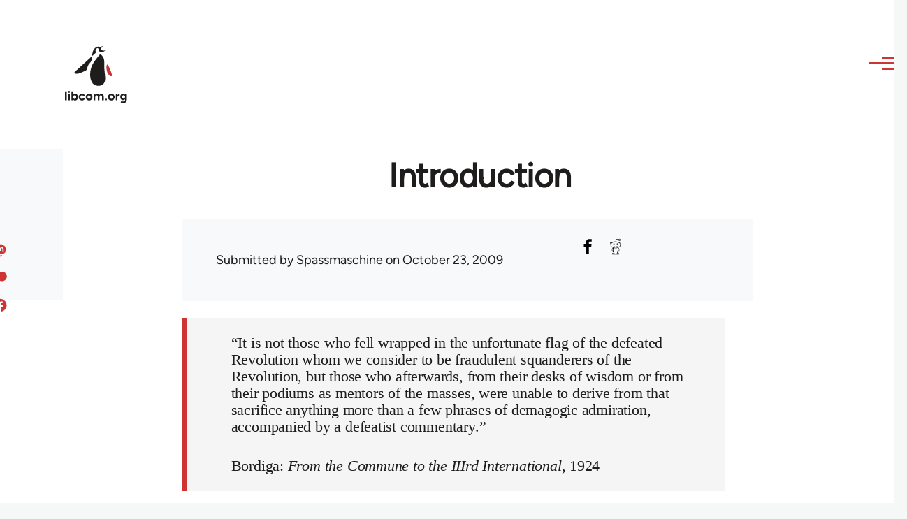

--- FILE ---
content_type: text/html; charset=UTF-8
request_url: https://libcom.org/library/introduction-1
body_size: 31076
content:
<!DOCTYPE html>
<html lang="en" dir="ltr" prefix="og: https://ogp.me/ns#" style="--color--primary-hue:202;--color--primary-saturation:79%;--color--primary-lightness:50">
  <head>
    <meta charset="utf-8" />
<link rel="canonical" href="https://libcom.org/library/introduction-1" />
<meta property="og:site_name" content="libcom.org" />
<meta property="og:url" content="https://libcom.org/library/introduction-1" />
<meta property="og:title" content="Introduction" />
<meta name="twitter:card" content="summary_large_image" />
<meta name="twitter:site" content="@libcomorg" />
<meta name="twitter:title" content="Introduction" />
<meta name="Generator" content="Drupal 10 (https://www.drupal.org)" />
<meta name="MobileOptimized" content="width" />
<meta name="HandheldFriendly" content="true" />
<meta name="viewport" content="width=device-width, initial-scale=1.0" />
<link rel="icon" href="/themes/custom/libcomolivero/favicon.ico" type="image/vnd.microsoft.icon" />
<link rel="prev" href="/library/translators-note" />
<link rel="up" href="/article/communist-left-germany-1918-1921-gilles-dauve-and-denis-authier" />
<link rel="next" href="/library/chapter-1-germany-1914" />

    <title>Introduction | libcom.org</title>
    <link rel="stylesheet" media="all" href="/sites/default/files/css/css_GUDYrXQjs-zaIMknaNAwASDXzMNu2OmkyQlW2LBscus.css?delta=0&amp;language=en&amp;theme=libcomolivero&amp;include=[base64]" />
<link rel="stylesheet" media="all" href="/sites/default/files/css/css_-JNPIGlDT4-r6jGfb3sU1yQH8fTA5B1U03lSLLb70Ew.css?delta=1&amp;language=en&amp;theme=libcomolivero&amp;include=[base64]" />

    <script type="application/json" data-drupal-selector="drupal-settings-json">{"path":{"baseUrl":"\/","pathPrefix":"","currentPath":"node\/26850","currentPathIsAdmin":false,"isFront":false,"currentLanguage":"en"},"pluralDelimiter":"\u0003","gtag":{"tagId":"","consentMode":false,"otherIds":[],"events":[],"additionalConfigInfo":[]},"suppressDeprecationErrors":true,"ajaxPageState":{"libraries":"[base64]","theme":"libcomolivero","theme_token":null},"ajaxTrustedUrl":{"\/search":true},"gtm":{"tagId":null,"settings":{"data_layer":"dataLayer","include_classes":false,"allowlist_classes":"google\nnonGooglePixels\nnonGoogleScripts\nnonGoogleIframes","blocklist_classes":"customScripts\ncustomPixels","include_environment":false,"environment_id":"","environment_token":""},"tagIds":["GTM-KJDB44P"]},"user":{"uid":0,"permissionsHash":"7a6309ff163e3eca974e956dff0b629e6d4fb24ef3b815db70d7f5a1d116d476"}}</script>
<script src="/sites/default/files/js/js_VzAhk6ByYS47lkkKX4m5Lvxmm4Sx7n2SzIWD0ao2WZQ.js?scope=header&amp;delta=0&amp;language=en&amp;theme=libcomolivero&amp;include=eJxdiEEOgCAMwD6E8CQzdSwYtpmNoP5eTxq9NG2zSoMdXRlTfj16pzgZyOKBVKni2IAS3fh3hBWO7-SgtXQ0TbMyozR_hkAvBK2oDJsVBjsvANIy3A"></script>
<script src="/libraries/fontawesome/js/fontawesome.min.js?v=6.4.2" defer></script>
<script src="/libraries/fontawesome/js/brands.min.js?v=6.4.2" defer></script>
<script src="/modules/contrib/google_tag/js/gtag.js?t5x15m"></script>
<script src="/modules/contrib/google_tag/js/gtm.js?t5x15m"></script>

    
<link rel="preload" href="/themes/custom/libcomolivero/fonts/Figtree-VariableFont_wght.ttf" as="font" type="font/ttf" crossorigin>
<link rel="preload" href="/themes/custom/libcomolivero/fonts/Amiri-Regular.ttf" as="font" type="font/ttf" crossorigin>
<link rel="preload" href="/themes/custom/libcomolivero/fonts/Amiri-Bold.ttf" as="font" type="font/ttf" crossorigin>
    <noscript><link rel="stylesheet" href="/core/themes/olivero/css/components/navigation/nav-primary-no-js.css?t5x15m" />
</noscript>
  </head>
  <body class="path-node page-node-type-article">
        <a href="#main-content" class="visually-hidden focusable skip-link">
      Skip to main content
    </a>
    <noscript><iframe src="https://www.googletagmanager.com/ns.html?id=GTM-KJDB44P"
                  height="0" width="0" style="display:none;visibility:hidden"></iframe></noscript>

      <div class="dialog-off-canvas-main-canvas" data-off-canvas-main-canvas>
    
<div id="page-wrapper" class="page-wrapper">
  <div id="page">

          <header id="header" class="site-header" data-drupal-selector="site-header" role="banner">

                <div class="site-header__fixable" data-drupal-selector="site-header-fixable">
          <div class="site-header__initial">
            <button class="sticky-header-toggle" data-drupal-selector="sticky-header-toggle" role="switch" aria-controls="site-header__inner" aria-label="Sticky header" aria-checked="false">
              <span class="sticky-header-toggle__icon">
                <span></span>
                <span></span>
                <span></span>
              </span>
            </button>
          </div>

                    <div id="site-header__inner" class="site-header__inner" data-drupal-selector="site-header-inner">
            <div class="container site-header__inner__container">

              


<div id="block-libcomolivero-site-branding" class="site-branding--bg-white site-branding block block-system block-system-branding-block">
  
    
    <div class="site-branding__inner">
          <a href="/" rel="home" class="site-branding__logo">
        <img src="/themes/custom/libcomolivero/primary-logo.svg" alt="Home" width="209px" height="197px" />
      </a>
              <div class="site-branding__text">
        <div class="site-branding__name">
          <a href="/" title="Home" rel="home">libcom.org</a>
        </div>
      </div>
      </div>
</div>

<div class="header-nav-overlay" data-drupal-selector="header-nav-overlay"></div>


                              <div class="mobile-buttons" data-drupal-selector="mobile-buttons">
                  <button class="mobile-nav-button" data-drupal-selector="mobile-nav-button" aria-label="Main Menu" aria-controls="header-nav" aria-expanded="false">
                    <span class="mobile-nav-button__label">Menu</span>
                    <span class="mobile-nav-button__icon"></span>
                  </button>
                </div>

                <div id="header-nav" class="header-nav" data-drupal-selector="header-nav">
                  


<div class="views-exposed-form form--inline block block-views block-views-exposed-filter-blockarticle-search-page-1" data-drupal-selector="views-exposed-form-article-search-page-1" id="block-exposedformarticle-searchpage-1-2">
  
    
      <div class="block__content">
      <form action="/search" method="get" id="views-exposed-form-article-search-page-1" accept-charset="UTF-8">
  <div class="js-form-item form-item js-form-type-textfield form-item-search-api-fulltext js-form-item-search-api-fulltext form-no-label">
        <input placeholder="search libcom.org" data-drupal-selector="edit-search-api-fulltext" type="text" id="edit-search-api-fulltext" name="search_api_fulltext" value="" size="30" maxlength="128" class="form-text form-element form-element--type-text form-element--api-textfield" />

        </div>
<div data-drupal-selector="edit-actions" class="form-actions js-form-wrapper form-wrapper" id="edit-actions"><input class="button--primary button js-form-submit form-submit" data-drupal-selector="edit-submit-article-search" type="submit" id="edit-submit-article-search" value="Search" />
</div>


</form>

    </div>
  </div>
<nav  id="block-libcomolivero-main-menu" class="primary-nav block block-menu navigation menu--main" aria-labelledby="block-libcomolivero-main-menu-menu" role="navigation">
            
  <h2 class="visually-hidden block__title" id="block-libcomolivero-main-menu-menu">Main navigation</h2>
  
        


          
        
    <ul  class="menu primary-nav__menu primary-nav__menu--level-1" data-drupal-selector="primary-nav-menu--level-1">
            
                          
        
        
        <li class="primary-nav__menu-item primary-nav__menu-item--link primary-nav__menu-item--level-1">
                              
                      <a href="/recent" class="primary-nav__menu-link primary-nav__menu-link--link primary-nav__menu-link--level-1" data-drupal-selector="primary-nav-menu-link-has-children" data-drupal-link-system-path="recent">            <span class="primary-nav__menu-link-inner primary-nav__menu-link-inner--level-1">Recent</span>
          </a>

            
                  </li>
      
                          
        
        
        <li class="primary-nav__menu-item primary-nav__menu-item--link primary-nav__menu-item--level-1">
                              
                      <a href="/article/donate" class="primary-nav__menu-link primary-nav__menu-link--link primary-nav__menu-link--level-1" data-drupal-selector="primary-nav-menu-link-has-children" data-drupal-link-system-path="node/10591">            <span class="primary-nav__menu-link-inner primary-nav__menu-link-inner--level-1">Donate</span>
          </a>

            
                  </li>
      
                          
        
        
        <li class="primary-nav__menu-item primary-nav__menu-item--link primary-nav__menu-item--level-1">
                              
                      <a href="/collections" class="primary-nav__menu-link primary-nav__menu-link--link primary-nav__menu-link--level-1" data-drupal-selector="primary-nav-menu-link-has-children" data-drupal-link-system-path="collections">            <span class="primary-nav__menu-link-inner primary-nav__menu-link-inner--level-1">Collections</span>
          </a>

            
                  </li>
      
                          
        
        
        <li class="primary-nav__menu-item primary-nav__menu-item--link primary-nav__menu-item--level-1">
                              
                      <a href="/article/libcom-introductory-guide" class="primary-nav__menu-link primary-nav__menu-link--link primary-nav__menu-link--level-1" data-drupal-selector="primary-nav-menu-link-has-children" data-drupal-link-system-path="node/11217">            <span class="primary-nav__menu-link-inner primary-nav__menu-link-inner--level-1">Introductions</span>
          </a>

            
                  </li>
      
                          
        
        
        <li class="primary-nav__menu-item primary-nav__menu-item--link primary-nav__menu-item--level-1">
                              
                      <a href="/article/organise" class="primary-nav__menu-link primary-nav__menu-link--link primary-nav__menu-link--level-1" data-drupal-selector="primary-nav-menu-link-has-children" data-drupal-link-system-path="node/23964">            <span class="primary-nav__menu-link-inner primary-nav__menu-link-inner--level-1">Organise</span>
          </a>

            
                  </li>
      
                          
        
        
        <li class="primary-nav__menu-item primary-nav__menu-item--link primary-nav__menu-item--level-1">
                              
                      <a href="/article/libcomorg-introduction" class="primary-nav__menu-link primary-nav__menu-link--link primary-nav__menu-link--level-1" data-drupal-selector="primary-nav-menu-link-has-children" data-drupal-link-system-path="node/9957">            <span class="primary-nav__menu-link-inner primary-nav__menu-link-inner--level-1">About</span>
          </a>

            
                  </li>
          </ul>
  


  </nav>


                  

  <div class="region region--secondary-menu">
    <nav  id="block-libcomolivero-account-menu" class="block block-menu navigation menu--account secondary-nav" aria-labelledby="block-libcomolivero-account-menu-menu" role="navigation">
            
  <span class="visually-hidden" id="block-libcomolivero-account-menu-menu">User account menu</span>
  
        


          <ul class="menu secondary-nav__menu secondary-nav__menu--level-1">
            
                          
        
        
        <li class="secondary-nav__menu-item secondary-nav__menu-item--link secondary-nav__menu-item--level-1">
          <a href="/user/login" class="secondary-nav__menu-link secondary-nav__menu-link--link secondary-nav__menu-link--level-1" data-drupal-link-system-path="user/login">Log in / Register</a>

                  </li>
          </ul>
  


  </nav>

  </div>

                </div>
                          </div>
          </div>
        </div>
      </header>
    
    <div id="main-wrapper" class="layout-main-wrapper layout-container">
      <div id="main" class="layout-main">
        <div class="main-content">
          <a id="main-content" tabindex="-1"></a>
          
  <div class="region region--hero">
    

<div id="block-libcomolivero-page-title" class="block block-core block-page-title-block">
  
  

  <h1 class="title page-title"><span>
  Introduction
</span>
</h1>


  
</div>

  </div>

          <div class="main-content__container container">
            

  <div class="region region--highlighted grid-full layout--pass--content-medium">
    <div data-drupal-messages-fallback class="hidden messages-list"></div>

  </div>

            

                          <main role="main">
                
                

  <div class="region region--content grid-full layout--pass--content-medium" id="content">
    

<div id="block-libcomolivero-content" class="block block-system block-system-main-block">
  
    
      <div class="block__content">
      

<article data-history-node-id="26850" class="node node--type-article grid-full ie11-autorow node--promoted node--view-mode-full">
  <header class="layout--content-narrow">
    
          
  </header>
  <div class="node__content layout--content-narrow">
          <div class="layout layout--onecol">
    <div  class="layout__region layout__region--content">
      

<div class="block block-layout-builder block-extra-field-blocknodearticlecontent-moderation-control">
  
    
      <div class="block__content">
      
    </div>
  </div>

    </div>
  </div>
  <div class="layout layout--twocol-section layout--twocol-section--67-33 grey-bg">

          <div  class="layout__region layout__region--first">
        

<div class="block block-layout-builder block-field-blocknodearticleuid">
  
    
      <div class="block__content">
      
  
            <div class="field field--name-uid field--type-entity-reference field--label-hidden field__item"><footer>
  
  <div>
    Submitted by <span>Spassmaschine</span> on October 23, 2009
  </div>
</footer>
</div>
      
    </div>
  </div>

      </div>
    
          <div  class="layout__region layout__region--second">
        

<div class="block block-better-social-sharing-buttons block-social-sharing-buttons-block">
  
    
      <div class="block__content">
      

    
    
<div style="display: none"><svg aria-hidden="true" style="position: absolute; width: 0; height: 0; overflow: hidden;" version="1.1" xmlns="http://www.w3.org/2000/svg" xmlns:xlink="http://www.w3.org/1999/xlink">
  <defs>
    <symbol id="copy" viewBox="0 0 64 64">
      <path d="M44.697 36.069l6.337-6.337c4.623-4.622 4.623-12.143 0-16.765-4.622-4.623-12.143-4.623-16.765 0l-9.145 9.145c-4.622 4.622-4.622 12.143 0 16.765 0.683 0.683 1.43 1.262 2.22 1.743l4.895-4.896c-0.933-0.223-1.817-0.694-2.543-1.419-2.101-2.101-2.101-5.52 0-7.62l9.145-9.145c2.101-2.101 5.52-2.101 7.62 0s2.101 5.52 0 7.62l-2.687 2.687c1.107 2.605 1.413 5.471 0.922 8.223z"></path>
      <path d="M19.303 27.931l-6.337 6.337c-4.623 4.622-4.623 12.143 0 16.765 4.622 4.623 12.143 4.623 16.765 0l9.144-9.145c4.623-4.622 4.622-12.143 0-16.765-0.682-0.683-1.429-1.262-2.22-1.743l-4.895 4.896c0.932 0.224 1.816 0.693 2.543 1.419 2.101 2.101 2.101 5.519 0 7.621l-9.145 9.145c-2.101 2.101-5.52 2.101-7.62 0s-2.101-5.52 0-7.62l2.687-2.687c-1.108-2.605-1.413-5.471-0.922-8.223z"></path>
    </symbol>
    <symbol id="email" viewBox="0 0 64 64">
      <path d="M32 35.077l18.462-16h-36.924zM27.013 33.307l4.987 4.091 4.909-4.093 13.553 11.617h-36.924zM12.307 43.693v-23.386l13.539 11.693zM51.693 43.693v-23.386l-13.539 11.693z"></path>
    </symbol>
    <symbol id="evernote" viewBox="0 0 64 64">
      <path d="M47.093 19.16c-0.296-1.572-1.239-2.346-2.090-2.651-0.919-0.329-2.783-0.671-5.125-0.944-1.884-0.221-4.099-0.202-5.437-0.162-0.161-1.090-0.932-2.087-1.794-2.431-2.299-0.917-5.853-0.696-6.765-0.443-0.724 0.201-1.527 0.613-1.974 1.247-0.3 0.424-0.493 0.967-0.494 1.725 0 0.429 0.012 1.441 0.023 2.339 0.011 0.901 0.023 1.708 0.023 1.713-0 0.802-0.656 1.455-1.469 1.456h-3.728c-0.796 0-1.403 0.133-1.867 0.342s-0.794 0.492-1.044 0.826c-0.498 0.662-0.585 1.481-0.583 2.315 0 0 0.008 0.682 0.173 2.002 0.138 1.021 1.255 8.158 2.317 10.328 0.411 0.845 0.685 1.196 1.494 1.568 1.801 0.764 5.915 1.615 7.843 1.859 1.924 0.244 3.133 0.757 3.852-0.74 0.003-0.004 0.145-0.372 0.339-0.913 0.625-1.878 0.712-3.544 0.712-4.75 0-0.123 0.181-0.128 0.181 0 0 0.851-0.164 3.864 2.131 4.672 0.906 0.319 2.785 0.602 4.695 0.825 1.727 0.197 2.98 0.871 2.98 5.264 0 2.672-0.566 3.039-3.525 3.039-2.399 0-3.313 0.062-3.313-1.828 0-1.527 1.524-1.367 2.653-1.367 0.504 0 0.138-0.372 0.138-1.314 0-0.937 0.591-1.479 0.032-1.493-3.905-0.107-6.201-0.005-6.201 4.837 0 4.396 1.696 5.212 7.238 5.212 4.345 0 5.876-0.141 7.67-5.66 0.355-1.090 1.213-4.415 1.733-9.998 0.328-3.531-0.31-14.186-0.816-16.875v0zM39.52 30.936c-0.537-0.019-1.053 0.015-1.534 0.092 0.135-1.084 0.587-2.416 2.187-2.361 1.771 0.061 2.020 1.721 2.026 2.845-0.747-0.331-1.672-0.541-2.679-0.576v0zM18.088 19.935h3.73c0.213 0 0.386-0.173 0.386-0.383 0-0.002-0.045-3.169-0.045-4.050v-0.011c0-0.723 0.153-1.355 0.42-1.883l0.127-0.237c-0.014 0.002-0.029 0.010-0.043 0.023l-7.243 7.122c-0.014 0.012-0.023 0.027-0.027 0.042 0.15-0.074 0.354-0.174 0.384-0.186 0.631-0.283 1.396-0.437 2.311-0.437v0z"></path>
    </symbol>
    <symbol id="facebook" viewBox="0 0 64 64">
      <path d="M27.397 53.72v-19.723h-6.647v-8.052h6.647v-6.762c0-4.918 3.987-8.904 8.904-8.904h6.949v7.24h-4.972c-1.563 0-2.829 1.267-2.829 2.829v5.597h7.677l-1.061 8.052h-6.616v19.723z"></path>
    </symbol>
    <symbol id="linkedin" viewBox="0 0 64 64">
      <path d="M14.537 25.873h7.435v23.896h-7.434v-23.896zM18.257 13.995c2.375 0 4.305 1.929 4.305 4.306s-1.929 4.307-4.305 4.307c-0.001 0-0.002 0-0.003 0-2.378 0-4.305-1.927-4.305-4.305 0-0.001 0-0.001 0-0.002v0c0-0 0-0.001 0-0.002 0-2.378 1.927-4.305 4.305-4.305 0.001 0 0.002 0 0.004 0h-0zM26.631 25.873h7.119v3.267h0.102c0.99-1.879 3.413-3.86 7.027-3.86 7.52 0 8.909 4.948 8.909 11.384v13.106h-7.425v-11.621c0-2.771-0.048-6.336-3.86-6.336-3.864 0-4.453 3.020-4.453 6.138v11.819h-7.418v-23.896z"></path>
    </symbol>
    <symbol id="messenger" viewBox="0 0 64 64">
      <path d="M32 8.765c-12.703 0-23 9.63-23 21.508 0 6.758 3.332 12.787 8.544 16.73v8.231l7.849-4.354c1.972 0.571 4.238 0.9 6.58 0.9 0.009 0 0.019 0 0.028 0h-0.002c12.703 0 23-9.629 23-21.508s-10.297-21.508-23-21.508zM34.422 37.607l-5.949-6.18-11.456 6.335 12.56-13.328 5.949 6.18 11.455-6.335-12.559 13.329z"></path>
    </symbol>
    <symbol id="pinterest" viewBox="0 0 64 64">
      <path d="M45.873 25.872c0 8.078-4.487 14.11-11.108 14.11-2.222 0-4.313-1.203-5.030-2.568 0 0-1.195 4.745-1.448 5.66-0.89 3.233-3.512 6.47-3.715 6.737-0.142 0.182-0.457 0.125-0.49-0.117-0.058-0.413-0.725-4.495 0.063-7.825 0.395-1.67 2.648-11.218 2.648-11.218s-0.657-1.315-0.657-3.258c0-3.052 1.77-5.329 3.97-5.329 1.872 0 2.778 1.405 2.778 3.090 0 1.884-1.198 4.698-1.818 7.306-0.517 2.185 1.095 3.965 3.25 3.965 3.9 0 6.525-5.010 6.525-10.945 0-4.511-3.037-7.89-8.565-7.89-6.242 0-10.135 4.657-10.135 9.86 0 1.793 0.53 3.058 1.358 4.036 0.38 0.45 0.435 0.632 0.297 1.149-0.102 0.38-0.325 1.29-0.422 1.653-0.135 0.52-0.558 0.708-1.030 0.515-2.875-1.175-4.215-4.325-4.215-7.865 0-5.849 4.933-12.86 14.713-12.86 7.862 0 13.032 5.686 13.032 11.793z"></path>
    </symbol>
    <symbol id="print" viewBox="0 0 64 64">
      <path d="M14 22h38v-12c0-2.2-1.8-4-4-4h-30c-2.2 0-4 1.8-4 4v12zM12 54h-2c-3.4 0-6-2.6-6-6v-18c0-3.4 2.6-6 6-6h46c3.4 0 6 2.6 6 6v18c0 3.4-2.6 6-6 6h-2v-16h-42v16zM14 40h38v16c0 2.2-1.8 4-4 4h-30c-2.2 0-4-1.8-4-4v-16zM50 34c1.2 0 2-0.8 2-2s-0.8-2-2-2-2 0.8-2 2c0 1.2 0.8 2 2 2v0zM18 46v2h30v-2h-30zM18 52v2h30v-2h-30z"></path>
    </symbol>
    <symbol id="reddit" viewBox="0 0 64 64">
      <path d="M29.37 25.258c-0.001-1.233-1.001-2.232-2.233-2.233h-0c-1.233 0.002-2.231 1.001-2.232 2.233v0c0.001 1.232 1 2.231 2.232 2.233h0c1.233-0.001 2.232-1 2.233-2.232v-0zM36.861 23.023c-1.233 0.001-2.233 1.001-2.234 2.234v0c0.001 1.233 1.001 2.232 2.234 2.233h0c1.233-0.001 2.233-1 2.235-2.233v-0c-0.001-1.234-1.001-2.233-2.235-2.235h-0zM36.33 30.723c-0.843 0.842-2.272 1.252-4.33 1.252-2.059 0-3.487-0.41-4.329-1.252-0.112-0.112-0.267-0.182-0.439-0.182-0.343 0-0.62 0.278-0.62 0.62 0 0.171 0.069 0.326 0.182 0.439v0c1.087 1.086 2.801 1.615 5.206 1.615s4.119-0.529 5.207-1.615c0.112-0.112 0.182-0.267 0.182-0.439 0-0.343-0.278-0.62-0.62-0.62-0.171 0-0.326 0.069-0.438 0.181v0z"></path>
      <path d="M48.13 22.825c0-2.023-1.645-3.668-3.667-3.668-0.933 0-1.785 0.352-2.432 0.927-2.488-1.602-5.705-2.54-9.149-2.677l1.89-5.977 5.142 1.21c0.012 1.66 1.359 3.002 3.020 3.004h0c1.669-0.002 3.021-1.354 3.023-3.022v-0c-0.002-1.669-1.355-3.021-3.023-3.022h-0c-1.235 0.002-2.297 0.743-2.766 1.806l-0.008 0.019-5.664-1.334c-0.043-0.011-0.092-0.017-0.143-0.017-0.276 0-0.509 0.18-0.59 0.429l-0.001 0.004-2.178 6.887c-3.619 0.067-7.015 1.015-9.613 2.69-0.642-0.576-1.495-0.927-2.431-0.927-0.001 0-0.001 0-0.002 0h0c-2.022 0-3.668 1.645-3.668 3.668 0.001 1.332 0.712 2.498 1.775 3.139l0.016 0.009c-0.055 0.343-0.083 0.692-0.083 1.042 0 2.622 1.535 5.068 4.324 6.889 0.887 0.579 1.87 1.071 2.923 1.473-2.056 0.98-3.511 3.366-3.511 6.148 0 3.142 1.858 5.778 4.34 6.455 0.194 0.605 0.409 1.181 0.644 1.723-0.103-0.008-0.224-0.014-0.345-0.014h-0.001c-2.232 0-4.047 1.525-4.047 3.398 0 0.28 0.049 0.57 0.151 0.885 0.083 0.251 0.316 0.429 0.59 0.429 0 0 0 0 0 0h18.617c0.272 0 0.512-0.176 0.593-0.435 0.101-0.325 0.148-0.603 0.148-0.879 0-1.873-1.816-3.398-4.050-3.398-0.084 0-0.166 0.002-0.248 0.007 0.234-0.54 0.449-1.114 0.641-1.715 2.483-0.676 4.34-3.313 4.34-6.455 0-2.782-1.456-5.168-3.511-6.148 1.053-0.402 2.036-0.894 2.922-1.472 2.788-1.82 4.325-4.267 4.325-6.889 0-0.351-0.029-0.698-0.083-1.042 1.079-0.651 1.789-1.817 1.79-3.148v-0zM44.717 12.623c0 0.982-0.8 1.781-1.783 1.781-0.983-0.001-1.78-0.798-1.78-1.781v-0c0.001-0.983 0.797-1.78 1.78-1.782h0c0.983 0 1.783 0.8 1.783 1.782zM40.763 53.086c0 0.024-0.001 0.048-0.002 0.074h-5.255c0.559-0.577 1.072-1.288 1.533-2.11 0.275-0.077 0.59-0.121 0.915-0.121h0c1.549 0 2.809 0.968 2.809 2.157zM25.951 50.928c0.363 0 0.709 0.053 1.026 0.15 0.456 0.81 0.965 1.511 1.516 2.081h-5.347c-0.002-0.022-0.002-0.047-0.003-0.073v-0c0-1.19 1.259-2.157 2.807-2.157zM33.535 53.16h-3.070c-2.758-1.578-4.745-7.083-4.745-13.203 0-1.446 0.111-2.847 0.314-4.168 1.849 0.559 3.875 0.854 5.967 0.854s4.118-0.296 5.969-0.855c0.199 1.245 0.313 2.681 0.313 4.144 0 0.008 0 0.017 0 0.025v-0.001c0 6.12-1.987 11.625-4.746 13.203zM24.628 36.941c-0.096 0.903-0.15 1.951-0.15 3.012 0 0.001 0 0.002 0 0.003v-0c0 2.325 0.27 4.55 0.756 6.537-1.573-0.813-2.681-2.733-2.681-4.968 0-1.935 0.831-3.634 2.075-4.583zM38.764 46.493c0.487-1.987 0.757-4.212 0.757-6.538 0-1.036-0.053-2.043-0.15-3.015 1.243 0.949 2.075 2.648 2.075 4.584 0 2.236-1.108 4.157-2.681 4.969zM32 35.403c-7.268 0-13.181-3.762-13.181-8.387s5.913-8.387 13.181-8.387 13.181 3.762 13.181 8.386c0 4.625-5.913 8.388-13.181 8.388zM19.538 20.398c0.514 0 0.991 0.162 1.384 0.435-1.416 1.128-2.41 2.444-2.928 3.861-0.541-0.447-0.883-1.118-0.883-1.869 0-0 0-0 0-0v0c0.002-1.34 1.087-2.425 2.426-2.427h0zM43.078 20.833c0.385-0.272 0.864-0.436 1.381-0.436 0.001 0 0.002 0 0.004 0h-0c1.34 0.002 2.425 1.087 2.426 2.427v0c0 0.752-0.345 1.424-0.883 1.869-0.518-1.418-1.511-2.732-2.928-3.86z"></path>
    </symbol>
    <symbol id="tumblr" viewBox="0 0 64 64">
      <path d="M36.813 51.2c3.843 0 7.65-1.368 8.909-3.025l0.252-0.332-2.382-7.060c-0.022-0.064-0.082-0.109-0.152-0.109-0 0-0.001 0-0.001 0h-5.32c-0.001 0-0.002 0-0.003 0-0.072 0-0.133-0.049-0.152-0.115l-0-0.001c-0.062-0.235-0.099-0.523-0.105-0.879v-8.633c0-0.089 0.072-0.16 0.161-0.16h6.26c0.089 0 0.161-0.072 0.161-0.161v0-8.833c-0-0.089-0.072-0.16-0.161-0.16 0 0 0 0 0 0h-6.233c0 0 0 0 0 0-0.088 0-0.16-0.072-0.16-0.16 0-0 0-0 0-0v0-8.61c-0.001-0.088-0.072-0.16-0.161-0.16-0 0-0 0-0.001 0v0h-10.931c-0.942 0.016-1.712 0.73-1.815 1.647l-0.001 0.008c-0.546 4.443-2.584 7.11-6.415 8.39l-0.427 0.142c-0.064 0.022-0.11 0.082-0.11 0.152v7.585c0 0.088 0.073 0.16 0.161 0.16h3.912v9.341c0 7.457 5.165 10.975 14.713 10.975zM44.134 47.596c-1.199 1.154-3.66 2.010-6.019 2.050-0.089 0.002-0.176 0.002-0.264 0.002h-0.001c-7.758-0.001-9.828-5.922-9.828-9.422v-10.752c0-0.089-0.072-0.16-0.16-0.16v0h-3.752c-0 0-0 0-0 0-0.088 0-0.16-0.072-0.16-0.16 0-0 0-0 0-0v0-4.898c0-0.066 0.041-0.124 0.102-0.148 4.009-1.561 6.248-4.662 6.838-9.459 0.032-0.267 0.253-0.274 0.255-0.274h5.008c0.089 0 0.16 0.072 0.16 0.161v8.61c0 0 0 0 0 0 0 0.088 0.072 0.16 0.16 0.16 0 0 0 0 0.001 0v0h6.233c0 0 0 0 0 0 0.088 0 0.16 0.072 0.16 0.16 0 0 0 0.001 0 0.001v-0 5.688c0 0 0 0 0 0 0 0.088-0.072 0.16-0.16 0.16 0 0 0 0 0 0h-6.26c-0 0-0.001 0-0.001 0-0.088 0-0.16 0.072-0.16 0.16 0 0 0 0 0 0v0 10.22c0.038 2.301 1.151 3.468 3.31 3.468 0.87 0 1.867-0.203 2.777-0.55 0.017-0.007 0.037-0.011 0.058-0.011 0.069 0 0.128 0.045 0.15 0.107l0 0.001 1.593 4.72c0.020 0.060 0.006 0.126-0.040 0.169z"></path>
    </symbol>
    <symbol id="x" viewBox="0 0 128 128">
      <path d="M16.4,16l37.2,52.9L16,112h8.5l32.7-37.6L83.5,112H112L72.9,56.2L107.8,16h-8.5L69.1,50.7 L44.7,16H16.4z M28.4,22.6h13.1l58.2,82.7H86.4L28.4,22.6z"></path>
    </symbol>
    <symbol id="whatsapp" viewBox="0 0 64 64">
      <path d="M14.080 50.007l2.532-9.248c-1.498-2.553-2.383-5.623-2.383-8.899 0-0.008 0-0.015 0-0.023v0.001c0.004-9.84 8.009-17.845 17.845-17.845 4.774 0.002 9.255 1.861 12.623 5.234 3.37 3.372 5.224 7.856 5.222 12.625-0.004 9.839-8.010 17.845-17.845 17.845 0 0 0.001 0 0 0h-0.008c-3.126-0-6.065-0.805-8.619-2.219l0.091 0.046-9.46 2.482zM23.978 44.294l0.542 0.322c2.158 1.299 4.763 2.068 7.548 2.068 0 0 0.001 0 0.001 0h0.006c8.175 0 14.829-6.654 14.832-14.832 0.002-3.963-1.54-7.689-4.34-10.493s-6.525-4.348-10.486-4.35c-8.181 0-14.835 6.654-14.838 14.831 0 0.007 0 0.015 0 0.023 0 2.918 0.845 5.638 2.303 7.93l-0.036-0.060 0.353 0.562-1.498 5.473 5.613-1.472z"></path>
      <path d="M41.065 36.095c-0.111-0.186-0.408-0.297-0.854-0.521-0.447-0.223-2.639-1.301-3.047-1.45s-0.706-0.224-1.004 0.222c-0.297 0.447-1.151 1.452-1.411 1.748s-0.52 0.335-0.967 0.112c-0.446-0.223-1.882-0.694-3.585-2.213-1.326-1.182-2.221-2.642-2.48-3.088s-0.028-0.688 0.195-0.91c0.201-0.2 0.446-0.521 0.669-0.781s0.297-0.447 0.446-0.744c0.148-0.297 0.074-0.558-0.038-0.781s-1.003-2.418-1.375-3.311c-0.361-0.869-0.73-0.752-1.003-0.765-0.229-0.010-0.498-0.016-0.768-0.016-0.031 0-0.061 0-0.092 0h0.005c-0.297 0-0.78 0.112-1.189 0.558s-1.561 1.525-1.561 3.72c0 2.195 1.598 4.315 1.82 4.613s3.144 4.801 7.617 6.733c0.656 0.296 1.498 0.616 2.361 0.89l0.181 0.050c1.068 0.339 2.040 0.291 2.808 0.176 0.857-0.129 2.638-1.078 3.010-2.12s0.371-1.935 0.26-2.121z"></path>
    </symbol>
    <symbol id="xing" viewBox="-8 -8 80 80">
      <path d="M12.249 17.201l5.083 8.132-7.749 13.284c-0.703 1.204 0.165 2.716 1.559 2.716h6.001c0.949 0 1.827-0.504 2.304-1.324l7.74-13.285c0.499-0.855 0.481-1.916-0.043-2.756l-5.031-8.048c-0.485-0.78-1.34-1.253-2.26-1.253h-6.2c-1.301 0-2.095 1.432-1.404 2.535zM43.241 6.729l-15.9 29.333c-0.437 0.807-0.429 1.783 0.023 2.581l10.536 18.667c0.472 0.837 1.36 1.356 2.321 1.356h5.963c1.387 0 2.261-1.493 1.584-2.703l-10.436-18.631 15.775-29.123c0.703-1.299-0.237-2.877-1.715-2.877h-5.807c-0.977 0-1.877 0.536-2.344 1.396z"></path>
    </symbol>
    <symbol id="truth" viewBox="0 0 144 144">
      <path d="M140.401 45V13.5H53.1006V129.9H90.6006V45H140.401Z" fill="#08051B"/>
      <path d="M3 13.5H39V45H3V13.5Z" fill="#08051B"/>
      <path d="M104.399 98.3994H140.399V129.899H104.399V98.3994Z" fill="#08051B"/>
    </symbol>
    <symbol id="bluesky" viewBox="0 0 600 530">
      <path d="m135.72 44.03c66.496 49.921 138.02 151.14 164.28 205.46 26.262-54.316 97.782-155.54 164.28-205.46 47.98-36.021 125.72-63.892 125.72 24.795 0 17.712-10.155 148.79-16.111 170.07-20.703 73.984-96.144 92.854-163.25 81.433 117.3 19.964 147.14 86.092 82.697 152.22-122.39 125.59-175.91-31.511-189.63-71.766-2.514-7.3797-3.6904-10.832-3.7077-7.8964-0.0174-2.9357-1.1937 0.51669-3.7077 7.8964-13.714 40.255-67.233 197.36-189.63 71.766-64.444-66.128-34.605-132.26 82.697-152.22-67.108 11.421-142.55-7.4491-163.25-81.433-5.9562-21.282-16.111-152.36-16.111-170.07 0-88.687 77.742-60.816 125.72-24.795z"/>
    </symbol>
  </defs>
</svg>
</div>

<div class="social-sharing-buttons">
    <!-- Facebook share button -->
            <a href="https://www.facebook.com/sharer/sharer.php?u=https://libcom.org/library/introduction-1&title=Introduction" target="_blank" title="Share to Facebook" aria-label="Share to Facebook" class="social-sharing-buttons__button" rel="noopener">
            <svg width=32px height=32px style=border-radius:0px;>
                <use href="/modules/contrib/better_social_sharing_buttons/assets/dist/sprites/social-icons--no-color.svg#facebook" />
            </svg>
        </a>
    
    <!-- Twitter share button -->
    
    <!-- WhatsApp share button -->
    
    <!-- Facebook Messenger share button -->
    
    <!-- Pinterest share button -->
    
    <!-- Linkedin share button -->
    
    <!-- Digg share button -->
    
    <!-- StumbleUpon share button -->
    
    <!-- Slashdot share button -->
    
    <!-- Tumblr share button -->
    
    <!-- Reddit share button -->
            <a href="http://www.reddit.com/submit?url=https://libcom.org/library/introduction-1&title=Introduction" target="_blank" title="Share to Reddit" aria-label="Share to Reddit" class="social-sharing-buttons__button" rel="noopener">
            <svg width=32px height=32px style=border-radius:0px;>
                <use href="/modules/contrib/better_social_sharing_buttons/assets/dist/sprites/social-icons--no-color.svg#reddit" />
            </svg>
        </a>
    
    <!-- Evernote share button -->
    
    <!-- Email share button -->
    
    <!-- Copy link share button -->
    
  <!-- Print share button -->
  </div>

    </div>
  </div>

      </div>
    
  </div>
  <div class="layout layout--onecol">
    <div  class="layout__region layout__region--content">
      

<div class="block block-layout-builder block-field-blocknodearticlefield-body">
  
    
      <div class="block__content">
      
            <div class="text-content clearfix field field--name-field-body field--type-text-long field--label-hidden field__item"><blockquote><p>“It is not those who fell wrapped in the unfortunate flag of the defeated Revolution whom we consider to be fraudulent squanderers of the Revolution, but those who afterwards, from their desks of wisdom or from their podiums as mentors of the masses, were unable to derive from that sacrifice anything more than a few phrases of demagogic admiration, accompanied by a defeatist commentary.”</p>
<p>            Bordiga: <em>From the Commune to the IIIrd International</em>, 1924</p></blockquote>
<p><strong>I</strong><br />
 The fact that the Russian Revolution of 1917 was only one aspect and one of the effects of a much broader movement, whose center was Germany, is presently more readily admitted. This recognition places the Russian experience in context. It is no longer possible to conceive of the events in Europe during that era in Russian “Leninist” terms. One cannot deplore either the <em>insufficient</em> or the <em>excessive</em> impact of “Leninism” on the western proletariat, whose practice must be understood on its own terms. The Russian influence was real, but it was limited to the accentuation of a complex evolution which it had not created. Conversely, it must be shown to what degree this evolution affected domestic events in Russia. Writing an international history of the revolutionary movement which followed the war of 1914-18 means evaluating the contributions of the various countries and regions, which implies shifting the focus of attention towards the moment when polarization over the miraculous experiences of Russia was at its height. Such a procedure also implies the refusal to anchor a “period” with well-defined characteristics and to explain everything by reference to that “period” itself.</p>
<p>There is no “particular situation” with a unique meaning in the history of society. Given the “period”, or, more precisely, given all the elements which directed the revolutionary drama, the revolution failed and had to fail. It can be lamented, and we lament it, but it is of no use to evoke the Bolshevik-style party or any other <em>deus ex machine</em> for explaining the development of an unreal past. It would, however, be just as false, and would also misrepresent the period, to replace the consequences of the abstract absence of the “party” or any other factor with the false plenitude of “it could not have been otherwise”; this would have been tantamount to negating the possibility of revolution. It would be yet more false, obviously, to present everything as a function of a necessary failure. We are determinists, of course, but determinism is not a historical factor which can intervene “a posteriori” in the explanation of events.</p>
<p>Such a procedure would foist a meaning upon even the most radical actions which these actions did not in fact possess, and would interpret the various revolutionary attempts as simple convulsive motions of capital’s adaptation, as outcomes of economic crises.</p>
<p>The “lessons” of the German Revolution? A historical analysis of the revolutionary movement would be interested in, among other things, discovering the reasons for the failure of the previous attempts, but not in such a way as to derive from the latter a guarantee for future victory. We do not consider revolutions as simple “experiences”. We discover in them, beyond their time, men who live in community with today’s subversive tendency. And this discovery is consolidated by discovering that this tendency has always existed and has always occupied the front ranks of the historical stage on various occasions. It is not, then, a matter of learning simple “lessons” or of considering history as a school, but something quite different.</p>
<p>“We know only one science: history”, means that the other sciences, based upon “experience”, are not sciences at all. The transformation of Marxism carried out by its followers, starting at the end of the 19th century, which made Marxism into a “science”, reduced it to one of those pseudo-sciences which are not at all subversive of society, in order to accommodate to the latter and to seek nothing more than the reproduction of particular “reactions”; it was a question, for the orthodox Marxists, of socializing capital or, expressed differently, of subjecting it to real organization and regulation, to prevent some of its annoying effects, thanks to their Marxist “science” of economic reactions; but they did not speak of socialist production, or of socialist economics; they preserved the categories of political economy, such as value and all the rest, but forgot the only true science: human emancipation. The stance of the <em>proletarian</em> revolutionaries was identical with the confrontation with real history as it was unfolding. Some, like Gorter, felt quite profoundly that, with the unleashing of the world war, the bourgeoisie had dealt an almost irreparable blow to the proletariat; that the war meant, in the final analysis, the accession of capitalism to world domination (see <em>Imperialism, the World War and Social Democracy</em>, 1914); and from that moment (Autumn of 1914) he foresaw that a revolution, breaking out after the war as a result of misery, would face nothing but difficulties. Just like Marx who, viewing the general situation, had “counseled against” the insurrection of the Commune, saying that it was condemned to failure. Certain individuals in our camp thus possessed the elements necessary to predict failure. But this did not prevent Marx, Gorter and Pannekoek (who may very well have shared Gorter’s views) from participating in the movement from its very first moments; unlike Luxemburg, they did not apply the brakes (see below, for the increasingly negative role played by Luxemburg from the beginning of the war); they were present wherever the human community was being created, contributing their powers of classification and, while not holding back, not feeling the need to offer themselves as sacrificial victims to the holocaust, either.</p>
<p>If events are conceived in the light of their outcomes, all proletarian movements could be interpreted as phases of the social system’s self-adaptation. From this perspective, the proletariat has failed up to this point, because capital was not sufficiently developed and dominated neither the entire world nor life as a whole; today, however, the total rule exercised by capital will lead to a rebellion which will be just as total. This vision of a finally pure communist revolution to be unleashed against a capitalism which is the absolute lord and master of everything skips over the present and past contradictions of the movement of capital and the communist movement. Furthermore, in order to provide this total rebellion of pure negation with a certain coherence, an effort is made to discover some faraway movements (obviously despised and falsified by the official “communist” movement which only knew how to speak of the insufficiency of the productive forces) towards the end of discovering within them the “<em>ne plus ultra</em>” of the total revolution, in comparison with which the Commune, the Russian Revolution, the German Revolution, etc., would be mere child’s play. Peasant uprisings are sublimated, while the KAPD is reduced to a transitional step towards the real domination of capital.<a class="see-footnote" id="footnoteref1_4fkhgex" title=" See C. Juhl’s preface to L’Internationale Communiste Ouvrière by Gorter, in Invariance, No. 5, New Series." href="#footnote1_4fkhgex">1</a>
 This dual movement, which on the one hand looks towards the past for truly radical movements, further back into the night of time, and on the other hand seeks to “demystify” more recent movements (this second aspect being a result of the first) only shows that it has “demystified” the most recent of all revolutionary movements: the future revolution, which is to say that it has renounced it.</p>
<p>It is not from the perspective of an unrealized ideal perfection, but, to the contrary, from that of the contradictions within which the revolutionary movement of 1917-21 developed, that this history is intended to be written. The German Revolution interests us precisely because it is the disturbance which, due to its extent and its social-economic background, most closely resembles the situations which we may be called upon to confront. The problems faced by the German revolutionaries remain, without having been solved in practice. Capital has today managed to perfect its new and specific forms of domination, forms which it had begun to experiment with in the First World War.</p>
<p> <strong>II</strong><br />
It is symptomatic that the “German Revolution” has long remained in oblivion. The revolutionary movement, both within and outside of Germany, has been incapable of assimilating its past, particularly the great disturbance and rupture which broke out in 1917. Until fifteen years ago, the only serious study in French was that of A. and D. Prudhommeaux, <em>Spartacus et la Commune de Berlin 1918-19</em>, published in 1949 in the journal <em>Spartacus</em>: this study remained relatively unknown for a dozen years until The Old Mole Bookstore began to carry the <em>Spartacus</em> journal. C. Meijer’s text, “Le mouvement des conseils en Allemagne”, reproduced by <em>Internationalisme</em> in 1945 and later distributed by Informations et Correspondances Ouvrières (who republished it as a supplement to No. 101 of <em>ICO</em>), had a rather limited distribution. These two collections were the work of old left communists. Taken as a whole, however, the groups which descended from left communism hardly bothered with the clarification of the period spanning 1917 to 1921, preferring instead to elaborate later conceptual developments: reflection upon their <em>origins</em> would have been equivalent to self-examination concerning the “ideologization” of their movement. Instead of studying the communist left they preferred to recite the opposition between “council communism” and “party communism”.</p>
<p>It is quite surprising that <em>Socialisme ou Barbarie</em>, over the course of its 40 issues (1949-65), did not publish even one study, however brief, on this theme.<a class="see-footnote" id="footnoteref2_h4fzhpa" title=" For a critical study of Socialisme ou Barbarie, particularly in regard to Russia, see P. Guillaume’s postscript to P. Chalieu’s Rapports de production en Russie, reprinted by La Veille Taupe, 1972." href="#footnote2_h4fzhpa">2</a>
 A whole series of obstacles prevented the comprehension of the phenomenon of the communist left. It is known how Stalinism (and Stalin himself) rejected “Luxemburgism” as an infantile disorder, worthy of sympathy but not very strong compared to its “Bolshevik” brother. Luxemburg, for her part, became for many people the symbol of the German Revolution and the best fruit of the movement in the West. The Luxemburg cult has survived not only because of the social democrats who remember nothing about her except her democratic side (Spartacus, <em>Masses</em>) but also because of the revolutionaries who were misinformed concerning the gap which existed between Luxemburg and the communist left. The use of the term “Spartacist” to designate the movement’s most radical current was based on the simplified version of events provided by the bourgeois counterrevolution. The use of this term has mystified the history of its time, much as the use of the words “Marxist” and “anarchist”, employed anachronistically, were used to describe positions which were incompatible with their original meanings. Retrospection falsifies perspective.<a class="see-footnote" id="footnoteref3_bobodqc" title=" See Stafford’s bibliography of the works of P. Brousse in From Anarchism to Reformism, Weidenfeld-Nicolson, London, 1971, pp. 14-16." href="#footnote3_bobodqc">3</a>
 Finally, the Italian communist left, linked to Leninism, by interpreting the German Left as a variety of anarchosyndicalism,<a class="see-footnote" id="footnoteref4_33fu55g" title="Bordiga, Les fondements du communisme révolutionaire, Programme Communiste. " href="#footnote4_33fu55g">4</a>
 has sowed much confusion, abetted by the remnants of the German Left who were no more capable of understanding their own past.</p>
<p>German historians offer little information about the revolutionary movement after 1918. The works of Badia (<em>Histoire de l’Allemagne contemporaine</em> (Ed. Sociales, Vol. 1, on Weimar)) and especially <em>Le Spartakisme 1914-1919</em> (L’Arche, 1967), complemented by documents collected in <em>Les Spartakistes</em> (Juillard, 1966), are certainly useful. But the timeframe covered by Badia’s works on Spartacism begins in approximately August 1914 and ends immediately after the massacre of January 1919; neither the movement’s genesis before the war, nor its later evolution, is mentioned or explained. Considered only during the period of 1914-1918 and presented as the only radical current, Spartacism is completely falsified in Badia’s books. Badia always minimizes Luxemburg’s international dimension, while putting her on the highest plane in respect to Germany. Rather than a theoretician, he makes her a polemicist. His game has two facets: freezing the German Left under the heroic figure of “Rosa” and not taking her disagreements with Lenin seriously. Frölich’s<a class="see-footnote" id="footnoteref5_6w4uw4u" title=" Frölich, Rosa Luxemburg, Maspero, 1965." href="#footnote5_6w4uw4u">5</a>
 and Nettl’s<a class="see-footnote" id="footnoteref6_l86xisy" title=" Nettl, Rosa Luxemburg, London, 1966, 2 Vols.; French translation published in 2 Vols. by Maspero." href="#footnote6_l86xisy">6</a>
 biographies of Luxemburg, in which one finds numerous important facts, unfortunately corroborate this tendency to privilege Spartacism. The greatest defect in Frölich’s book is his desire to reconcile Luxemburg and Lenin at any cost, and Nettl, despite solid documentation, conceals the second stage of her evolution.</p>
<p>These two works are nonetheless proof of the growing interest in the German events. Flechtheim’s volume on the German Communist Party<a class="see-footnote" id="footnoteref7_bxgio56" title=" Flechtheim: Le PC allemande sous la République de Weimar, Maspero." href="#footnote7_bxgio56">7</a>
, despite Weber’s final contribution which comprises a comparative study of the social bases of the SPD and the KPD, is, rather than a history of a social movement, the history of an organization. But even this book gives short shrift to the communist left. Flechtheim falls into one of the two traps which lie in wait for the academic faced with the temptation to write either a <em>political</em> history or history <em>plain and simple</em>. The former is centered on the institutional expressions of social movements, and results, in the worst cases, in considering everything in the light of the evolution of one or another political group. The latter, with its preoccupation to avoid dogmatism, accumulates facts without any organizing principle. In the case of the proletarian workers movements, on the pretext of avoiding a “totalitarian” conception of history, it privileges a putative spontaneity (preferably not too violent or else only violent in the past) over centralized action and organization. The first procedure frequently proclaims itself to be Marxist and in fact constitutes an institutional theory of class struggle. The second is careful to <em>take no position</em> in regard to theoretical communism, it has a pretense to being independent and joyfully proclaims itself—outrageously enough—to be in favor of the formula whereby Marx declared that he was not a Marxist. It ignores the movement’s center of gravity: the passage to communism, which is, however, essential; the proletariat can only be victorious by making that passage and organizing itself in accordance with that goal.</p>
<p>The Anglo-Saxon historians,<a class="see-footnote" id="footnoteref8_5fdlrf1" title=" See, for example, the various volumes of Communism in Europe, edited by W. Griffith, MIT Press; F. Borkenau, World Communism, University of Michigan Press, Ann Arbor, 1962; B. Lazitch, Lénine et la IIIe Internationale, La Baconnière, Neuchâtel, 1951; as well as the journals Problèmes du Communisme, Est et Ouest, and Le Contrat Social edited by B. Souvarine. The common basis for the thought of all these authors resides in a cultivated pessimism, which is quite well-expressed by the following formula of Montesquieu, quoted by Plamenatz in German Marxism and Russian Communism, Longmans, London, 1945: “One can, moreover, establish, as a general maxim, that every revolution which was predicted in advance never arrived.” For another perspective, see D. Mitchell, 1919: Red Mirage, J. Cape, London, 1970. See also R. Coper, Failure of a Revolution, Cambridge University Press, 1955." href="#footnote8_5fdlrf1">8</a>
 who have often written about Germany, denounce “communist” totalitarianism, but reason like Stalinists, adopting the sub-leninist and bourgeois conception according to which the workers were only stirred up by the actions of “instigators”, that is, by the “party”. They attribute to the Communist International (CI) and its sections the leadership role which the latter believed in and aspired to perform. The social movement, according to these historians, only exists in the form of political structures. Its action is only real when it is contained within these structures: it cannot be known except by means of the dissemination of information from more or less recognized organizations (press, official declarations, congresses, meetings, emissaries, etc.). W. Angress, author of a documentary study of the period between 1921 and 1923<a class="see-footnote" id="footnoteref9_qmc2cm5" title=" Stillborn Revolution: The Communist Bid for Power in Germany, 1921-23, Princeton Univ. Press, 1963. See pages 105-66, concerning the March Action." href="#footnote9_qmc2cm5">9</a>
, focuses not on spontaneous movements, but “on the movement which is organized from without.” His book assiduously follows the KPD and the CI, and briefly Max Hölz, as they confront the actions of the government. The Ruhr insurrection of 1920 hardly attracts his attention, while he devotes 50 pages to the 1921 “March Action” and its repercussions. For these historians, insisting on the specificity of the CI and Bolshevism was not only an ideological necessity, but a way to frame events in accordance with their material interests as specialists, which consists in presenting the authorities and the corporations which finance their research with a <em>mystery so impenetrable</em> that only the experts (that is, themselves) can unravel it. Modern researchers approach the social question in the most sophisticated manner: they must make everything very complicated to justify the continuation of their labors. One group explores what is alien and strange about a different, totalitarian world; the others explore the infinite subtleties inherent in the richness of life and spontaneity “concealed” by a series of “alienations” which they have done nothing to demystify.</p>
<p>Broué’s monumental work, <em>La révolution en Allemagne 1917-23</em> (Minuit, 1972) is an excellent example of a <em>political</em> history. It is true, of course, that the author, in a recent article<a class="see-footnote" id="footnoteref10_jdc5os7" title=" Le mouvement social, July-September 1973, pp. 89 and 95. For a critique of Broué’s book, see Cahiers de l’ISEA, December 1972, pp. 2454-56, and D. Authier, La gauche allemande (cf. infra No. 23)." href="#footnote10_jdc5os7">10</a>
, denied “having composed a history restricted to the level of the ‘leadership-elite’.” His objective is to study the “German communists in the light of their form of organization, within the framework of their party and their International, a framework which they, within that same movement, tried to construct in order to be victorious.”  Note his declaration: “their party” is, of course, the KPD; “their International” is the CI. He has thus written a history of the KPD and the CI, the latter in the context of its relations with Germany. This leads him to a consideration of history based not on the actual events, but on the basis of what did not take place at all. His problem can be summarized as measuring the impact of the absence of the “party”. He bases himself on what did not exist in order to understand what did exist. The idealism of his investigation ultimately contaminates it to such a degree that he dedicates a disproportionate amount of space to facts of quite secondary importance (Radek’s influence, for example). Other historians even went so far as to consider the (French) “ultra-left” through the lens of police history<a class="see-footnote" id="footnoteref11_101sggu" title=" A. Kriegel, Aux origenes du communisme français, Flammarion, 1969, p. 329." href="#footnote11_101sggu">11</a>
.</p>
<p>Studying the revolutionary events in Germany from the perspective of the absence of a truly Bolshevik party is somewhat like studying the human digestive tract from the perspective of the mouth and discovering that the cause of gastrointestinal illness is the absence of four stomachs in the patient. There was a radical difference between the nature of Russian society and that of German society in 1917 (see Chapter 1), which can be summarized as follows: 90% peasants in Russia, 35% in Germany. In this connection we have elsewhere illustrated (see our preface to the translation of Trotsky’s <em>Rapport de la Délegation Siberienne</em>, Spartacus, 1970; see also <em>Nos Tâches Politiques</em>, also by Trotsky) how the Bolshevik party was a necessary product of the Russian social form and of the ambiguous (proletarian and bourgeois) movement which tried to completely change that form. Indigenous attempts to supersede the Bolshevik organizational concept in a revolutionary direction were as embryonic in Russia as were the indigenous German attempts to install an organizational practice which would have been of the same nature as Bolshevism. Germany possessed the seeds of a distinct revolutionary party in the KPD until the Heidelberg Congress (October 1919), and later in the KAPD and the other leftist organizations until the summer of 1921: one can demonstrate in this case what did not take place (the KAPD did not become <em>the</em> party of the German proletariat constituted as a class), but this explains nothing.</p>
<p>Broué’s Trotskyist inclinations lead him to ignore “leftist” and “infantile” organizations and to instead treat the diverse vicissitudes of the social democratic left as a communist movement. For our part, it is not a matter of opposing our version to a Trotskyist version, or of correcting one theoretical con game with another. We declare right from the start that we are studying one aspect—for us, the most important aspect—of the events in question. The reader will understand on his own that he has not read merely the chronicle of the “communist left”, but that of the epoch’s most profound social movement. Broué has undertaken a partial study with general pretensions: we shall undertake a partial study of general interest. One will, of course, find an infinite quantity of useful information in Broué’s book. But its erudition takes the form of mystification. Fixated on the theoretical expressions and established organizations but not on the contradictory social agitation and its more or less articulated manifestations, he devotes himself to the examination of parties and trade unions (especially the KPD), scorning to bother with a multitude of significant developments. So, how can it be doubted, after having perused his impressive bibliography, that he has told the whole truth? The method chosen, however, comes with a lie, by omission. His work on Germany reminds us of his previous book about the Bolshevik Party (published by Minuit), written during the epoch when Stalinist legends were still widely believed. The latter volume apparently provides a vast quantity of data. Yet it fails to attain the stature of less ambitious but more serious texts from a dual perspective: historical and revolutionary. The “results” of Broué’s work are situated at the intersection point of the university and contemporary leftism. Broué’s book could be of some use. In the end, however, one will learn less from it than one would from the <em>History of the German Army</em> by the “reactionary” Benoist-Méchin. Despite his anti-Semitic prejudices and his hatred of the “cruel Bolsheviks”, he views his subject from the point of view of class (albeit not our class).<a class="see-footnote" id="footnoteref12_qmc60nn" title=" Volumes I and II, Albin Michel, 1964." href="#footnote12_qmc60nn">12</a>
</p>
<p>From a revolutionary perspective, the volume of selected texts of Pannekoek, ably presented by S. Bricianer, has cleared the way and disseminated knowledge of the German Left beyond a small circle of initiates.<a class="see-footnote" id="footnoteref13_t6qu2xy" title=" Pannekoek et les conseils ouvriers, EDI, 1969. English translation: Pannekoek and the Workers’ Councils, Telos Press, St. Louis, 1978." href="#footnote13_t6qu2xy">13</a>
 A serious historical work, it is nonetheless primarily a biography of Pannekoek presented through his texts, and devotes few pages to the period 1917-1921, focusing above all on the lessons derived from those years by Pannekoek, especially in <em>World Revolution and Communist Tactics</em> (1920). This focus, which is perfectly legitimate in a work of this kind, ultimately fails to portray the reality of that epoch’s communist movement in Germany, and is dedicated instead to its later evolution and Pannekoek’s retrospective reflections on that period. In this respect, Bricianer’s work, while valuable for the reasons summarized above, is not satisfactory. While it is normal for a biography to follow the chronological evolution of its subject’s life and works, theoretical analysis demands that one <em>not respect</em> the evolution of his positions, which ends in councilism. To conclude with the council (as opposed to the “party”) may indeed be faithful to Pannekoek’s thought, but it does not respond to revolutionary problems.</p>
<p>This persistent focus on <em>form</em> (council, party) facilitates the current efforts on behalf of capital’s adaptation, which requires both the authoritarianism and regimentation transmitted by the degraded notion of the party so dear to the CP and numerous leftists, as well as the workers’ pseudo-self-management and the illusory freedom which the idea of the “council” denotes for other leftists. The concept of self-management is even more dangerous when it is stripped of its workerism: “if (this conception) is to be true to its <em>postulates</em>, it must assert that with the evolution of capitalism—which is constantly socializing all human activities—those organizations which are responsible for realizing the principle of councilism will have to be located outside of the factories.”<a class="see-footnote" id="footnoteref14_8zrz3b7" title=" Programme Communiste (abridged), No. 56, p. 32." href="#footnote14_8zrz3b7">14</a>
 The demand for workers’ management refers to the management of <em>everyday life</em>.<a class="see-footnote" id="footnoteref15_2gx0ukn" title="“Pourquoi nous quittons ICO”, January-February 1973." href="#footnote15_2gx0ukn">15</a>
 The real <em>content</em> of the communist movement lies elsewhere and is replaced by questions of form.</p>
<p>Previously denounced, the German Left enjoys a relative celebrity today thanks to its most flaccid and well-known aspects. This was only made possible by disconnecting its texts from their historical context. As an illustration of this tendency, we can be grateful for the work of R. Gombin<a class="see-footnote" id="footnoteref16_uiziyyq" title="Les origins du gauchisme, Seuil, 1972. English translation: The Origins of Modern Leftism, Penguin Books, Baltimore, 1975." href="#footnote16_uiziyyq">16</a>
, who undertakes the task of fusing a series of different and <em>contradictory</em> contributions into a whole which is presented as the very trademark of what is most radical: but this is only possible after having separated these contributions from their respective sources. The essence of modernism consists in mixing the most radical aspects of revolutionary thought into an original synthesis while these aspects are, however, stripped of what makes, or made them, subversive, and taking delight in mere novelty. His secret lies in having associated Pannekoek with H. Lefebvre: this monstrous cocktail could only have been mixed by carefully erasing the <em>roots</em> of Pannekoek’s ideas. Evoking the mass media in support of this connection would be superficial. Society has always fed on revolutionary thought, which, in turn, has also caused the latter to become insipid. It was not at all strange when the magazine <em>Minuit</em> published an extract from Pannekoek’s <em>Workers Councils</em> in its seventh issue, having selected a section from that work which deals with democracy. But the councilist illusions of certain revolutionaries also facilitate this absorption, as is demonstrated by the Preface to <em>Workers Councils</em> written by former members of the ICO.<a class="see-footnote" id="footnoteref17_ayqyoaw" title=" Bélibaste, 1974." href="#footnote17_ayqyoaw">17</a>
 An introduction to the texts of P. Mattick situates Sorel among the “ultra-left”, alongside the “socialism of the producers”, “self-management” and “popular self-government”.<a class="see-footnote" id="footnoteref18_u7qleot" title=" R. París, Introduction to P. Mattick, Intégration capitaliste et rupture ouvrière, EDI, 1972." href="#footnote18_u7qleot">18</a>
 The German Left defined itself precisely in contradistinction to syndicalism, including the “revolutionary” variety and, having suffered the effects of reactionary violence, did not accept the overabundant and misunderstood myths of the various experiences with soviets, councils or workers’ pseudo-autonomy. In 1919 and 1920, left communists knew quite well that the “party-form” had contributed no more than the “council-form” to the defeat of the revolutionary movement. In any event, the publication of <em>Workers Councils</em> signaled the recognition of the German Left, in its councilist form, by the intellectual world. The “official daily newspaper of the powerful” even devoted almost an entire page to a good exposition of Pannekoek’s work.<a class="see-footnote" id="footnoteref19_j7yi4qt" title=" Le Monde, December 6, 1974." href="#footnote19_j7yi4qt">19</a>
 Following in the footsteps of Djilas, Lukàcs and Garaudy, the German Left, in turn, joined the family of Marxist heretics considered to be worthy of notice. An obsession with “recuperation” (a superficial myth) would be absurd. The fashionable interest in the German Left is accompanied by a revolutionary curiosity and a positive concern with information and clarification. The phenomenon of vulgarized distortion is inevitable. It is precisely this real and new interest which obliges us to set the record straight.</p>
<p>The councilists have done little to shed light on the period of 1917-1921. But the German Left was one of Bordiga’s obsessions. It is surprising to consider that it was the journal <em>Invariance</em>, descended from the Italian Left, which in 1969 first republished a few essential texts, in particular almost all of Pannekoek’s text, <em>Révolution mondiale et tactique communiste</em>.<a class="see-footnote" id="footnoteref20_jyeh2dq" title=" Invariance, old series, No. 7, which also contains: Manifestes des CP et CLP des EU (1919), La victoire du marxisme (Gorter, 1920), Pensée et action communistes dans la IIIe Internationale (S. Pankhurst, 1919) with an editorial note by Il Soviet, Le mouvement communiste internationale and La situation en Allemagne et le mouvement communiste, published in 1920 in Il Soviet, Le KAPD au IIIe Congrès mondiale and the report of the KAPD’s Central Committee of July 31, 1921, Le principe de l’antagonisme entre le gouvernement des Soviets et le proletariat (KAI), Pour la question du parlementarisme by Lukàcs (1920), the Thèses sur le parlementarisme by the Amsterdam Bureau and the Thèses of the Congress of the Belgian communists (May 1920)." href="#footnote20_jyeh2dq">20</a>
 A subsequent issue of the same journal is almost entirely devoted to the German Left: it comprises a study, both historical and theoretical, which heralds the further evolution of the journal, which we shall examine in another work currently in progress.<a class="see-footnote" id="footnoteref21_643d6hx" title=" Ibid., new series, No. 1, “Le KAPD et le mouvement prolétarian”. " href="#footnote21_643d6hx">21</a>
 During the same period, a Danish group, also descended from the Italian Left, wrote an original study with a particular focus on the unions. A mere fifty pages long, it is one of the richest texts on this subject.<a class="see-footnote" id="footnoteref22_2o3djhg" title=" Kommunistik Program, La question syndicale et la gauche allemande dans la IIIe Internationale, Bagsvaerd, 1972. See also Note No. 1." href="#footnote22_2o3djhg">22</a>
 Significantly, it is unfortunately little-known. It has been photocopied and distributed on a small scale, and we have made ample use of it despite its Leninist vestiges.</p>
<p>A long article in Number 58 of Programme Communiste, organ of the International Communist Party (the “orthodox” descendant of Bordigism), published in April 1973<a class="see-footnote" id="footnoteref23_ljtxnho" title=" Journal of the International Communist Party (“Bordigist”), No. 58, “La gauche marxiste d’Italie et le mouvement communiste internationale”. The same issue also reproduces a series of articles published in 1920 in Il Soviet concerning Germany and the CI. Some chapters of the History of the Italian Left (2 Vols., in Italian) have been edited and translated in Nos. 28, 29, 31, 33, 59 and 60 of PC." href="#footnote23_ljtxnho">23</a>
, dedicated to reassuring the faithful who remained in the ICP after the schism brought about by the sanctions imposed upon the Danes and <em>Invariance</em>, who had demanded and practiced “free inquiry” (particularly in regard to its principle opponent, the German Left), highlights the principle points of the German Left’s defeat. However, whereas the Danes consider the German Left as a product of the proletariat, the ICP’s article is primarily a study of the theoretical positions of the various actors, totally separated from their contexts (which confirms an absolute bad faith when it is compared to the pains Bordiga took to exculpate-explain, by means of endless expository forays, the most insignificant—and the not-so-insignificant—theoretical deviations of Lenin).<a class="see-footnote" id="footnoteref24_osg5g4e" title=" Structure économique et sociale de la Russie d’aujord’hui, L’Oubli, 1975." href="#footnote24_osg5g4e">24</a>
 Proletarian action (quite well-perceived elsewhere) is nothing but a backdrop in this article. The Left is judged on the basis of its “principles” and its adversaries are preferred for the rigor of their profession of the Marxist faith.</p>
<p>A collection edited by one of the authors of the present text, <em>La Gauche allemande, Textes</em>, reveals a German Left which is much more strict, dictatorial and “party-centered” than today’s councilists, as well as the image the latter entertain of their progenitor. This collection’s postscript focuses on the involution of <em>council communism to councilism</em>.<a class="see-footnote" id="footnoteref25_32x7gfn" title=" Invariance, supplement to No. 2 (n.d.), with a postscript by D. Authier, where one can read: the 1920 Program and the Appeal to the German Proletariat of the KAPD; the KAPD’s interventions in the 3rd Congress of the CI; the Program of the AAUD and extracts from its Guidelines; the AAUD-E’s Guidelines; Rühle’s The Revolution is Not a Party Matter; and an extract from the Guidelines of the KAI. See Part Two of this book, below, for English translations of these AAUD, AAUD-E and KAI texts. English translations of the interventions of the KAPD delegation in the 3rd Congress of the CI may be viewed at Wage Slave X’s Revolutionary Anti-Capitalist Homepage website. An English translation of the Program of the KAPD is available at the website of the International Communist Current (www.internationalism.org). Rühle’s famous text has been posted in English translation on several websites and is readily available." href="#footnote25_32x7gfn">25</a>
 We should also mention a good collection of biographies, recently published in French and brought together in one volume by the councilists.<a class="see-footnote" id="footnoteref26_swyywuy" title=" Conseils ouvriers en Allemagne 1917-21, Vroutsch, Serie La Marge, No. 9-11, 1973, which contains: Le mouvement des conseils en Allemagne, (ICO, No. 101); Anton Pannekoek, by Mattick (Lénine philosophe, Spartacus, 1970); Karl Korsch, by Mattick (Cahiers de l’ISEA, No. 140); Otto Rühle, by Mattick (Cahiers du communisme des conseils, No. 2); as well as Landauer et Mühsam, essais de biographies, Notes sur la République des conseils de Bavière, Les conseils ouvriers en Alsace. In English, see: “Anton Pannekoek (1873-1960)”, by Paul Mattick (in Pannekoek’s Lenin as Philosopher, Merlin Press, London, 1975); “Karl Korsch: His Contribution to Revolutionary Marxism” and “Otto Rühle and the German Labour Movement”, by Paul Mattick (in Mattick’s Anti-Bolshevik Communism, M. E. Sharpe, Inc., White Plains, 1978)." href="#footnote26_swyywuy">26</a>
 But this list is already out of date.</p>
<p>Everything we have said up to this point sheds light on our method. This work on the German Left is obviously an intellectual work—and its authors are in this case intellectuals—but, just like other studies of this subject, even the most academic, this study is not the fruit of pure intellect, of the closed logic of “research”; the German Left’s anti-intellectualist critiques were perfectly justified when they attacked the domination of the intelligentsia, when they targeted the pretension of a certain kind of intellectual of being superior to the rest of mortal mankind, and especially the working class “rank and file”, when such intellectuals fought for their alleged right to lead the movement. Our work has no pretension to autonomy<a class="see-footnote" id="footnoteref27_syj6r1o" title=" Marx: Oeuvres, Gallimard, Vol. II, 1968, p. 81." href="#footnote27_syj6r1o">27</a>
, which for us is not a goal in and of itself; it has no meaning except as part of a movement which goes far beyond it. The renascent radical movement must appropriate its own history. Nor do we frame what we see in the forms in which spoiled intellectuals take pleasure:</p>
<blockquote><p>“Our purpose is not literary or aesthetic production. Comrades and readers do not have to waste their time evaluating a passage, a page or a text which we publish, but they should always take into account the relation between the different parts of the labors undertaken by our small movement. . .”<br />
  (Bordiga, <em>Il Programa Comunista</em>, 1953)</p></blockquote>
<p>In the following text, the reader will not read the history of the German Revolution, or even a reference work on the German Left. Our procedure consists in an attempt to extract the leading thread and the essential mechanisms from our field of study. We have not hesitated to go over facts already studied by others, often in detail, or to rapidly pass over some realities which have since become more accessible in more recent works. These works are “points of reference” for following the history of the left. Another kind of approach, which is also useful, would consist in giving more depth to the immediate reality of these movements by conducting a study of their everyday activities, based, for example, on their press and available archival documentation.</p>
<p>It is not enough to rehabilitate a hidden past. A subversive movement has existed, and still exists, whose action and expression have been “hidden” by official “discourse” (state, trade union, bureaucracy, politicians, academics, judiciary, schools, etc.). But the simple unveiling of its expression is not in itself revolutionary. Its mere expression, that is, the only thing that remains of it, is not revolutionary unless it is put to a new use: not necessarily in the form of “action” in the strict sense of the word, but simply as a theory which once again embraces events within its framework. It is of little account that a “liberation” movement existed long ago: capital placidly accepts the reestablishment of the truth concerning Luddism or the German Left as long as this changes nothing. The world begins to tremble when the revolutionary facts of the past resurface in the practice of a renascent subversive movement. Only the dead bury the dead. Fashion and pedagogy (often united), on the other hand, take advantage of ideas when they are dead, or in the form in which they are no longer alive (councilism, for the German Left). Ideas die, too. A theory is dead when the movement which gave it life has disappeared, but it can be reborn when a movement arises which is its authentic continuation; then, however, it appears in the unpleasant form of a movement of “left fascists”, “hooligans”, “a society of thieves”, and other barbarians, like those who were called “Spartacists” in the epoch which concerns us in this text. <em>Socialism or Barbarism</em>, ignored when it was subversive, is becoming fashionable, now that its old theoreticians (Chaulieu, Lefort and Lyotard) have submitted to the rules of the game of modernism.</p>
<p>Any expression which is not an action, in the sense that it does not contribute to the clarification of current revolutionary problems, situates itself <em>within</em> capital. It shows that its author has no real need to change his situation. The record of the past plays the same ideological role for him, one of substitution and illusory excess, which politics plays for others. This past could be a future: one could take pleasure in the description of what is to come. What contributes to the revolution is neither the evocation of the past, nor of the world of the future, but the present effort to connect reality to both. It is not our intention to give lessons to historians. They can only be what they are. But one can and one must say what they are, and distinguish between thought which is merely critical and thought which is revolutionary. It is subversive to show how slavery constituted a form of progress for both the slaves and for humanity as a whole; it is conservative to restrict oneself to denouncing it. The same thing is also true within a mode of production, especially when one takes into account the shrewdness and adaptive capabilities of capital. Who defends Thiers against the Commune these days? Who reduces the War of 1914 to the activities of the Pan-Germanists? In relation, however, to anything that still has a direct role to play in the preservation of the social order, the issues remain obscure; the war of 1939-45, for example, which proves that it is the most important and the most anti-revolutionary war, whose consequences are still with us today and which must by all means be preserved. This is particularly true of anything which refers to “fascism”, where clarification is still a threat to the established order, and where mystification rules.<a class="see-footnote" id="footnoteref28_a17zn3b" title=" For the period as a whole, we recommend the bibliographies of The German Left… and those of the excellent book by H. Gruber, International Communism in the Era of Lenin, Fawcett, Connecticut, 1967, which brings together a well-organized collection of documents. A general exposition can be found in G. Landauer’s history of world socialism (in English) and Droz’s history (PUF, Vol. II). See also the issue of Cahiers de l’ISEA devoted to the councils, in press; O. Ihlau, Die Roten Kämpfer, A. Hain, Meisenheim am Glan, 1969; F. Jung (former member of the KAPD),  Der Weg nach Unten, Neuwied, 1961; C. Klein, Weimar, Flammarion, 1968; K. Meyer, Karl Liebknecht, A Man without a Country, Public Affairs Press, Washington, D.C., 1957; for a critical bibliography, with particular emphasis on German history after 1918, see G. Castellan, Revue historique, April-June 1970. For a brief study from a revolutionary point of view, see the Revue théorique du Courant Communiste Internationale, No. 2." href="#footnote28_a17zn3b">28</a>
 There is an abundance of intellectual methods to <em>avoid</em> such subjects: quantitative and statistical history fit perfectly with a “liberated” history operating at the level of everyday life, or with a history of opinions. One need only consult the catalogue of history journals to see that everything is studied, but almost never what is essential.</p>
<p>To its own misfortune, revolutionary theory plays a double role: revolutionary and . . . non-revolutionary. By seriously presenting the real problems faced by society, it helps society adapt to these problems. The mass media <em>accumulate</em> information with the intention of incessantly reproducing capitalist relations. How could one not take a position in relation to all the critiques, including the most virulent ones, which form part of <em>capitalist society’s auto-critique</em>, despite the occasional honesty of their authors? Each major capitalist country has its own way of absorbing revolutionary theory. In England and the United States, and in Germany in a slightly different way, <em>monographs</em> and the fondness for exact empirical research are dominant: in Germany, there are numerous monographs on the period of 1918-1920, categorized according to region or city. In France, the “theoretical” current frequently predominates, privileging interpretation, in the name of a particular school of thought, over the examination of the facts. Theoretical communism met its global downfall, in every country, each with its own traditions of thought, not because of useless polemics, but due to the very nature of its task. It is obvious that only a rebirth of the movement—which is far from being obvious or automatic—will limit the inevitable absorption of its theory. Meanwhile, the discovery of new theories, bowdlerized versions of revolutionary themes which had been developed by the German communist left, among others, will not cease. The academic and the political worlds (the worlds of dogmatism: Stalinism, for example) will merge and multiply. The goal of academic reflection is to pose problems in order to discover other problems, just as cars are manufactured so as to be hauled to the junkyard after ten years and to be replaced by others. Its labors are endless, although the State and Capital take from it whatever they find useful. Theoretical communism does not attempt to know or to say everything, but to know enough to show the leading thread of its times and to point out, at any given moment, the outlook for the future. It knows what questions to pose, because it feels a real need to discover them (which is not to say that it always does so or does so immediately). Others have just as pressing a need to constantly beat around the bush. The researcher makes his living by researching; he negates himself as a researcher when he makes a discovery. In this manner one problem must engender another. These people and their companions in their wearisome labors seem to distinguish themselves simply by the different forms given to the same ideas: but a different form of expression in fact contains a different content. They retain only the critical aspect of the revolutionary attitude, forgetting its prospective aspects. Instead of indicating the practice which corresponds with the theory, they conclude with the need of always inventing something new. The revolution demolishes idols, but never in the manner of these false iconoclasts.</p>


  <ul class="footnotes">
                          <li class="footnote" id="footnote1_4fkhgex"><a class="footnote-label" href="#footnoteref1_4fkhgex">1</a> See C. Juhl’s preface to L’Internationale Communiste Ouvrière by Gorter, in Invariance, No. 5, New Series.</li>
                                <li class="footnote" id="footnote2_h4fzhpa"><a class="footnote-label" href="#footnoteref2_h4fzhpa">2</a> For a critical study of Socialisme ou Barbarie, particularly in regard to Russia, see P. Guillaume’s postscript to P. Chalieu’s Rapports de production en Russie, reprinted by La Veille Taupe, 1972.</li>
                                <li class="footnote" id="footnote3_bobodqc"><a class="footnote-label" href="#footnoteref3_bobodqc">3</a> See Stafford’s bibliography of the works of P. Brousse in From Anarchism to Reformism, Weidenfeld-Nicolson, London, 1971, pp. 14-16.</li>
                                <li class="footnote" id="footnote4_33fu55g"><a class="footnote-label" href="#footnoteref4_33fu55g">4</a>Bordiga, Les fondements du communisme révolutionaire, Programme Communiste. </li>
                                <li class="footnote" id="footnote5_6w4uw4u"><a class="footnote-label" href="#footnoteref5_6w4uw4u">5</a> Frölich, Rosa Luxemburg, Maspero, 1965.</li>
                                <li class="footnote" id="footnote6_l86xisy"><a class="footnote-label" href="#footnoteref6_l86xisy">6</a> Nettl, Rosa Luxemburg, London, 1966, 2 Vols.; French translation published in 2 Vols. by Maspero.</li>
                                <li class="footnote" id="footnote7_bxgio56"><a class="footnote-label" href="#footnoteref7_bxgio56">7</a> Flechtheim: Le PC allemande sous la République de Weimar, Maspero.</li>
                                <li class="footnote" id="footnote8_5fdlrf1"><a class="footnote-label" href="#footnoteref8_5fdlrf1">8</a> See, for example, the various volumes of Communism in Europe, edited by W. Griffith, MIT Press; F. Borkenau, World Communism, University of Michigan Press, Ann Arbor, 1962; B. Lazitch, Lénine et la IIIe Internationale, La Baconnière, Neuchâtel, 1951; as well as the journals Problèmes du Communisme, Est et Ouest, and Le Contrat Social edited by B. Souvarine. The common basis for the thought of all these authors resides in a cultivated pessimism, which is quite well-expressed by the following formula of Montesquieu, quoted by Plamenatz in German Marxism and Russian Communism, Longmans, London, 1945: “One can, moreover, establish, as a general maxim, that every revolution which was predicted in advance never arrived.” For another perspective, see D. Mitchell, 1919: Red Mirage, J. Cape, London, 1970. See also R. Coper, Failure of a Revolution, Cambridge University Press, 1955.</li>
                                <li class="footnote" id="footnote9_qmc2cm5"><a class="footnote-label" href="#footnoteref9_qmc2cm5">9</a> Stillborn Revolution: The Communist Bid for Power in Germany, 1921-23, Princeton Univ. Press, 1963. See pages 105-66, concerning the March Action.</li>
                                <li class="footnote" id="footnote10_jdc5os7"><a class="footnote-label" href="#footnoteref10_jdc5os7">10</a> Le mouvement social, July-September 1973, pp. 89 and 95. For a critique of Broué’s book, see Cahiers de l’ISEA, December 1972, pp. 2454-56, and D. Authier, La gauche allemande (cf. infra No. 23).</li>
                                <li class="footnote" id="footnote11_101sggu"><a class="footnote-label" href="#footnoteref11_101sggu">11</a> A. Kriegel, Aux origenes du communisme français, Flammarion, 1969, p. 329.</li>
                                <li class="footnote" id="footnote12_qmc60nn"><a class="footnote-label" href="#footnoteref12_qmc60nn">12</a> Volumes I and II, Albin Michel, 1964.</li>
                                <li class="footnote" id="footnote13_t6qu2xy"><a class="footnote-label" href="#footnoteref13_t6qu2xy">13</a> Pannekoek et les conseils ouvriers, EDI, 1969. English translation: Pannekoek and the Workers’ Councils, Telos Press, St. Louis, 1978.</li>
                                <li class="footnote" id="footnote14_8zrz3b7"><a class="footnote-label" href="#footnoteref14_8zrz3b7">14</a> Programme Communiste (abridged), No. 56, p. 32.</li>
                                <li class="footnote" id="footnote15_2gx0ukn"><a class="footnote-label" href="#footnoteref15_2gx0ukn">15</a>“Pourquoi nous quittons ICO”, January-February 1973.</li>
                                <li class="footnote" id="footnote16_uiziyyq"><a class="footnote-label" href="#footnoteref16_uiziyyq">16</a>Les origins du gauchisme, Seuil, 1972. English translation: The Origins of Modern Leftism, Penguin Books, Baltimore, 1975.</li>
                                <li class="footnote" id="footnote17_ayqyoaw"><a class="footnote-label" href="#footnoteref17_ayqyoaw">17</a> Bélibaste, 1974.</li>
                                <li class="footnote" id="footnote18_u7qleot"><a class="footnote-label" href="#footnoteref18_u7qleot">18</a> R. París, Introduction to P. Mattick, Intégration capitaliste et rupture ouvrière, EDI, 1972.</li>
                                <li class="footnote" id="footnote19_j7yi4qt"><a class="footnote-label" href="#footnoteref19_j7yi4qt">19</a> Le Monde, December 6, 1974.</li>
                                <li class="footnote" id="footnote20_jyeh2dq"><a class="footnote-label" href="#footnoteref20_jyeh2dq">20</a> Invariance, old series, No. 7, which also contains: Manifestes des CP et CLP des EU (1919), La victoire du marxisme (Gorter, 1920), Pensée et action communistes dans la IIIe Internationale (S. Pankhurst, 1919) with an editorial note by Il Soviet, Le mouvement communiste internationale and La situation en Allemagne et le mouvement communiste, published in 1920 in Il Soviet, Le KAPD au IIIe Congrès mondiale and the report of the KAPD’s Central Committee of July 31, 1921, Le principe de l’antagonisme entre le gouvernement des Soviets et le proletariat (KAI), Pour la question du parlementarisme by Lukàcs (1920), the Thèses sur le parlementarisme by the Amsterdam Bureau and the Thèses of the Congress of the Belgian communists (May 1920).</li>
                                <li class="footnote" id="footnote21_643d6hx"><a class="footnote-label" href="#footnoteref21_643d6hx">21</a> Ibid., new series, No. 1, “Le KAPD et le mouvement prolétarian”. </li>
                                <li class="footnote" id="footnote22_2o3djhg"><a class="footnote-label" href="#footnoteref22_2o3djhg">22</a> Kommunistik Program, La question syndicale et la gauche allemande dans la IIIe Internationale, Bagsvaerd, 1972. See also Note No. 1.</li>
                                <li class="footnote" id="footnote23_ljtxnho"><a class="footnote-label" href="#footnoteref23_ljtxnho">23</a> Journal of the International Communist Party (“Bordigist”), No. 58, “La gauche marxiste d’Italie et le mouvement communiste internationale”. The same issue also reproduces a series of articles published in 1920 in Il Soviet concerning Germany and the CI. Some chapters of the History of the Italian Left (2 Vols., in Italian) have been edited and translated in Nos. 28, 29, 31, 33, 59 and 60 of PC.</li>
                                <li class="footnote" id="footnote24_osg5g4e"><a class="footnote-label" href="#footnoteref24_osg5g4e">24</a> Structure économique et sociale de la Russie d’aujord’hui, L’Oubli, 1975.</li>
                                <li class="footnote" id="footnote25_32x7gfn"><a class="footnote-label" href="#footnoteref25_32x7gfn">25</a> Invariance, supplement to No. 2 (n.d.), with a postscript by D. Authier, where one can read: the 1920 Program and the Appeal to the German Proletariat of the KAPD; the KAPD’s interventions in the 3rd Congress of the CI; the Program of the AAUD and extracts from its Guidelines; the AAUD-E’s Guidelines; Rühle’s The Revolution is Not a Party Matter; and an extract from the Guidelines of the KAI. See Part Two of this book, below, for English translations of these AAUD, AAUD-E and KAI texts. English translations of the interventions of the KAPD delegation in the 3rd Congress of the CI may be viewed at Wage Slave X’s Revolutionary Anti-Capitalist Homepage website. An English translation of the Program of the KAPD is available at the website of the International Communist Current (www.internationalism.org). Rühle’s famous text has been posted in English translation on several websites and is readily available.</li>
                                <li class="footnote" id="footnote26_swyywuy"><a class="footnote-label" href="#footnoteref26_swyywuy">26</a> Conseils ouvriers en Allemagne 1917-21, Vroutsch, Serie La Marge, No. 9-11, 1973, which contains: Le mouvement des conseils en Allemagne, (ICO, No. 101); Anton Pannekoek, by Mattick (Lénine philosophe, Spartacus, 1970); Karl Korsch, by Mattick (Cahiers de l’ISEA, No. 140); Otto Rühle, by Mattick (Cahiers du communisme des conseils, No. 2); as well as Landauer et Mühsam, essais de biographies, Notes sur la République des conseils de Bavière, Les conseils ouvriers en Alsace. In English, see: “Anton Pannekoek (1873-1960)”, by Paul Mattick (in Pannekoek’s Lenin as Philosopher, Merlin Press, London, 1975); “Karl Korsch: His Contribution to Revolutionary Marxism” and “Otto Rühle and the German Labour Movement”, by Paul Mattick (in Mattick’s Anti-Bolshevik Communism, M. E. Sharpe, Inc., White Plains, 1978).</li>
                                <li class="footnote" id="footnote27_syj6r1o"><a class="footnote-label" href="#footnoteref27_syj6r1o">27</a> Marx: Oeuvres, Gallimard, Vol. II, 1968, p. 81.</li>
                                <li class="footnote" id="footnote28_a17zn3b"><a class="footnote-label" href="#footnoteref28_a17zn3b">28</a> For the period as a whole, we recommend the bibliographies of The German Left… and those of the excellent book by H. Gruber, International Communism in the Era of Lenin, Fawcett, Connecticut, 1967, which brings together a well-organized collection of documents. A general exposition can be found in G. Landauer’s history of world socialism (in English) and Droz’s history (PUF, Vol. II). See also the issue of Cahiers de l’ISEA devoted to the councils, in press; O. Ihlau, Die Roten Kämpfer, A. Hain, Meisenheim am Glan, 1969; F. Jung (former member of the KAPD),  Der Weg nach Unten, Neuwied, 1961; C. Klein, Weimar, Flammarion, 1968; K. Meyer, Karl Liebknecht, A Man without a Country, Public Affairs Press, Washington, D.C., 1957; for a critical bibliography, with particular emphasis on German history after 1918, see G. Castellan, Revue historique, April-June 1970. For a brief study from a revolutionary point of view, see the Revue théorique du Courant Communiste Internationale, No. 2.</li>
            </ul>
</div>
      
    </div>
  </div>


<div class="block block-layout-builder block-extra-field-blocknodearticlebook-navigation">
  
    
      <div class="block__content">
      
  <nav id="book-navigation-25870" class="book-navigation" role="navigation" aria-labelledby="book-label-25870">
    
          <h2 class="visually-hidden" id="book-label-25870">Book traversal links for 25870</h2>
      <ul class="book-pager">
              <li class="book-pager__item book-pager__item--previous">
          <a class="book-pager__link book-pager__link--previous" href="/library/translators-note" rel="prev" title="Go to previous page">Translator&#039;s note</a>
        </li>
                    <li class="book-pager__item book-pager__item--center">
          <a class="book-pager__link book-pager__link--center" href="/article/communist-left-germany-1918-1921-gilles-dauve-and-denis-authier" title="Go to parent page">Up</a>
        </li>
                    <li class="book-pager__item book-pager__item--next">
          <a class="book-pager__link book-pager__link--next" href="/library/chapter-1-germany-1914" rel="next" title="Go to next page">Chapter 1 - Germany in 1914</a>
       </li>
          </ul>
      </nav>

    </div>
  </div>


<div class="block block-layout-builder block-extra-field-blocknodearticlelinks">
  
    
      <div class="block__content">
      <ul class="links inline">
          <li><a href="/book/export/html/26850" title="Show a printer-friendly version of this book page and its sub-pages.">Printer-friendly version</a></li>
      </ul>
    </div>
  </div>


<div class="block block-layout-builder block-field-blocknodearticlefield-article-comments">
  
      <h2 class="block__title">Comments</h2>
    
      <div class="block__content">
      

<section data-drupal-selector="comments" class="comments">

  
  

  
</section>

    </div>
  </div>

    </div>
  </div>

  </div>
    </article>

    </div>
  </div>

  </div>

              </main>
                        



          </div>
        </div>
        <div class="social-bar">
          
<div class="social-bar__inner fixable">
  <div class="rotate">
    

<div id="block-socialmedialinks" class="block-social-media-links block block-social-media-links-block">
  
    
      <div class="block__content">
      

<ul class="social-media-links--platforms platforms inline horizontal">
      <li>
      <a class="social-media-link-icon--facebook" href="https://www.facebook.com/libcom.org"  aria-label="Like us on facebook" title="Like us on facebook" >
        <span class='fab fa-facebook fa-2x'></span>
      </a>

          </li>
      <li>
      <a class="social-media-link-icon--patreon" href="https://www.patreon.com/libcom"  aria-label="Support us on patreon" title="Support us on patreon" >
        <span class='fab fa-patreon fa-2x'></span>
      </a>

          </li>
      <li>
      <a class="social-media-link-icon--mastodon" href="https://mastodon.social/@libcom"  aria-label="Follow us on Mastodon" title="Follow us on Mastodon" >
        <span class='fab fa-mastodon fa-2x'></span>
      </a>

          </li>
  </ul>

    </div>
  </div>

  </div>
</div>

        </div>
      </div>
    </div>

    <footer class="site-footer">
      <div class="site-footer__inner container">
        
        

  <div class="region region--footer-bottom grid-full layout--pass--content-medium">
    <nav  id="block-footer" class="block block-menu navigation menu--footer" aria-labelledby="block-footer-menu" role="navigation">
            
  <h2 class="visually-hidden block__title" id="block-footer-menu">Footer menu</h2>
  
        
          <ul  class="menu menu--level-1">
            
                          
        
        
        <li class="menu__item menu__item--link menu__item--level-1">
                    
          <a href="/" class="menu__link menu__link--link menu__link--level-1" data-drupal-link-system-path="&lt;front&gt;"><img src="/themes/custom/libcomolivero/footer-logo.svg" width="74px" height="76px" loading="lazy" alt="Home" /></a>

          
        </li>
      
                          
        
        
        <li class="menu__item menu__item--link menu__item--level-1">
                    
          <a href="/article/donate" class="menu__link menu__link--link menu__link--level-1" data-drupal-link-system-path="node/10591">Donate</a>

          
        </li>
      
                          
        
        
        <li class="menu__item menu__item--link menu__item--level-1">
                    
          <a href="/article/help-out" class="menu__link menu__link--link menu__link--level-1" data-drupal-link-system-path="node/9486">Help out</a>

          
        </li>
      
                          
        
        
        <li class="menu__item menu__item--link menu__item--level-1">
                    
          <a href="/library/libcomorg-other-languages" title="libcom content in languages other than English" class="menu__link menu__link--link menu__link--level-1">Other languages</a>

          
        </li>
      
                          
        
        
        <li class="menu__item menu__item--link menu__item--level-1">
                    
          <a href="/notes" class="menu__link menu__link--link menu__link--level-1" data-drupal-link-system-path="node/9485">Site notes</a>

          
        </li>
          </ul>
  


  </nav>

  </div>

      </div>
    </footer>

    <div class="overlay" data-drupal-selector="overlay"></div>

  </div>
</div>

  </div>

    
    
  <script src="/sites/default/files/js/js_02ZYxSEw4yi1-F3Ojd7gFeKUJlytInUFrxtmmPgdvBc.js?scope=footer&amp;delta=0&amp;language=en&amp;theme=libcomolivero&amp;include=eJxdiEEOgCAMwD6E8CQzdSwYtpmNoP5eTxq9NG2zSoMdXRlTfj16pzgZyOKBVKni2IAS3fh3hBWO7-SgtXQ0TbMyozR_hkAvBK2oDJsVBjsvANIy3A"></script>
<script defer src="https://static.cloudflareinsights.com/beacon.min.js/vcd15cbe7772f49c399c6a5babf22c1241717689176015" integrity="sha512-ZpsOmlRQV6y907TI0dKBHq9Md29nnaEIPlkf84rnaERnq6zvWvPUqr2ft8M1aS28oN72PdrCzSjY4U6VaAw1EQ==" data-cf-beacon='{"version":"2024.11.0","token":"121998ed320e42e081d76ed439944ba2","r":1,"server_timing":{"name":{"cfCacheStatus":true,"cfEdge":true,"cfExtPri":true,"cfL4":true,"cfOrigin":true,"cfSpeedBrain":true},"location_startswith":null}}' crossorigin="anonymous"></script>
</body>
</html>
